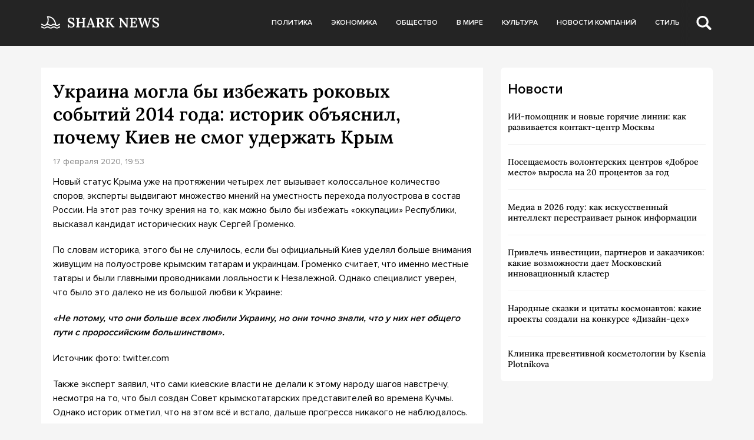

--- FILE ---
content_type: text/html; charset=UTF-8
request_url: https://sharknews.ru/ukraina-mogla-by-izbezhat-rokovyh-sobytij-2014-goda-istorik-obyasnil-pochemu-kiev-ne-smog-uderzhat-krym/
body_size: 10088
content:
<!doctype html>
<html lang="ru-RU">
<head>
	<meta charset="UTF-8">
	<meta name="viewport" content="width=device-width, initial-scale=1">
	<link rel="profile" href="https://gmpg.org/xfn/11">

	<meta name='robots' content='index, follow, max-image-preview:large, max-snippet:-1, max-video-preview:-1' />
	<style>img:is([sizes="auto" i], [sizes^="auto," i]) { contain-intrinsic-size: 3000px 1500px }</style>
	
	<!-- This site is optimized with the Yoast SEO plugin v24.5 - https://yoast.com/wordpress/plugins/seo/ -->
	<title>Украина могла бы избежать роковых событий 2014 года: историк объяснил, почему Киев не смог удержать Крым - Shark News</title>
	<link rel="canonical" href="https://sharknews.ru/ukraina-mogla-by-izbezhat-rokovyh-sobytij-2014-goda-istorik-obyasnil-pochemu-kiev-ne-smog-uderzhat-krym/" />
	<meta property="og:locale" content="ru_RU" />
	<meta property="og:type" content="article" />
	<meta property="og:title" content="Украина могла бы избежать роковых событий 2014 года: историк объяснил, почему Киев не смог удержать Крым - Shark News" />
	<meta property="og:description" content="Новый статус Крыма уже на протяжении четырех лет вызывает колоссальное количество споров, эксперты выдвигают множество мнений на уместность перехода полуострова в состав России. На этот раз точку зрения на то, как можно было бы избежать «оккупации»..." />
	<meta property="og:url" content="https://sharknews.ru/ukraina-mogla-by-izbezhat-rokovyh-sobytij-2014-goda-istorik-obyasnil-pochemu-kiev-ne-smog-uderzhat-krym/" />
	<meta property="og:site_name" content="Shark News" />
	<meta property="article:published_time" content="2020-02-17T19:53:20+00:00" />
	<meta property="article:modified_time" content="2022-08-04T09:52:21+00:00" />
	<meta name="author" content="admin" />
	<meta name="twitter:card" content="summary_large_image" />
	<meta name="twitter:label1" content="Написано автором" />
	<meta name="twitter:data1" content="admin" />
	<script type="application/ld+json" class="yoast-schema-graph">{"@context":"https://schema.org","@graph":[{"@type":"Article","@id":"https://sharknews.ru/ukraina-mogla-by-izbezhat-rokovyh-sobytij-2014-goda-istorik-obyasnil-pochemu-kiev-ne-smog-uderzhat-krym/#article","isPartOf":{"@id":"https://sharknews.ru/ukraina-mogla-by-izbezhat-rokovyh-sobytij-2014-goda-istorik-obyasnil-pochemu-kiev-ne-smog-uderzhat-krym/"},"author":{"name":"admin","@id":"https://sharknews.ru/#/schema/person/4cfae28acc9cdea4844c18c03be504d8"},"headline":"Украина могла бы избежать роковых событий 2014 года: историк объяснил, почему Киев не смог удержать Крым","datePublished":"2020-02-17T19:53:20+00:00","dateModified":"2022-08-04T09:52:21+00:00","mainEntityOfPage":{"@id":"https://sharknews.ru/ukraina-mogla-by-izbezhat-rokovyh-sobytij-2014-goda-istorik-obyasnil-pochemu-kiev-ne-smog-uderzhat-krym/"},"wordCount":226,"publisher":{"@id":"https://sharknews.ru/#organization"},"articleSection":["Экономика. Крым"],"inLanguage":"ru-RU"},{"@type":"WebPage","@id":"https://sharknews.ru/ukraina-mogla-by-izbezhat-rokovyh-sobytij-2014-goda-istorik-obyasnil-pochemu-kiev-ne-smog-uderzhat-krym/","url":"https://sharknews.ru/ukraina-mogla-by-izbezhat-rokovyh-sobytij-2014-goda-istorik-obyasnil-pochemu-kiev-ne-smog-uderzhat-krym/","name":"Украина могла бы избежать роковых событий 2014 года: историк объяснил, почему Киев не смог удержать Крым - Shark News","isPartOf":{"@id":"https://sharknews.ru/#website"},"datePublished":"2020-02-17T19:53:20+00:00","dateModified":"2022-08-04T09:52:21+00:00","breadcrumb":{"@id":"https://sharknews.ru/ukraina-mogla-by-izbezhat-rokovyh-sobytij-2014-goda-istorik-obyasnil-pochemu-kiev-ne-smog-uderzhat-krym/#breadcrumb"},"inLanguage":"ru-RU","potentialAction":[{"@type":"ReadAction","target":["https://sharknews.ru/ukraina-mogla-by-izbezhat-rokovyh-sobytij-2014-goda-istorik-obyasnil-pochemu-kiev-ne-smog-uderzhat-krym/"]}]},{"@type":"BreadcrumbList","@id":"https://sharknews.ru/ukraina-mogla-by-izbezhat-rokovyh-sobytij-2014-goda-istorik-obyasnil-pochemu-kiev-ne-smog-uderzhat-krym/#breadcrumb","itemListElement":[{"@type":"ListItem","position":1,"name":"Главная страница","item":"https://sharknews.ru/"},{"@type":"ListItem","position":2,"name":"Украина могла бы избежать роковых событий 2014 года: историк объяснил, почему Киев не смог удержать Крым"}]},{"@type":"WebSite","@id":"https://sharknews.ru/#website","url":"https://sharknews.ru/","name":"Shark News","description":"острый взгляд на новости","publisher":{"@id":"https://sharknews.ru/#organization"},"potentialAction":[{"@type":"SearchAction","target":{"@type":"EntryPoint","urlTemplate":"https://sharknews.ru/?s={search_term_string}"},"query-input":{"@type":"PropertyValueSpecification","valueRequired":true,"valueName":"search_term_string"}}],"inLanguage":"ru-RU"},{"@type":"Organization","@id":"https://sharknews.ru/#organization","name":"Shark News","url":"https://sharknews.ru/","logo":{"@type":"ImageObject","inLanguage":"ru-RU","@id":"https://sharknews.ru/#/schema/logo/image/","url":"https://sharknews.ru/wp-content/uploads/2022/11/logo.svg","contentUrl":"https://sharknews.ru/wp-content/uploads/2022/11/logo.svg","width":202,"height":32,"caption":"Shark News"},"image":{"@id":"https://sharknews.ru/#/schema/logo/image/"}},{"@type":"Person","@id":"https://sharknews.ru/#/schema/person/4cfae28acc9cdea4844c18c03be504d8","name":"admin","image":{"@type":"ImageObject","inLanguage":"ru-RU","@id":"https://sharknews.ru/#/schema/person/image/","url":"https://secure.gravatar.com/avatar/cdba992fbeeca98bdde3f98b82794044064945136c6db7b06b5fb4a482cfe4cd?s=96&d=mm&r=g","contentUrl":"https://secure.gravatar.com/avatar/cdba992fbeeca98bdde3f98b82794044064945136c6db7b06b5fb4a482cfe4cd?s=96&d=mm&r=g","caption":"admin"},"url":"https://sharknews.ru/author/admin/"}]}</script>
	<!-- / Yoast SEO plugin. -->


<link rel="alternate" type="application/rss+xml" title="Shark News &raquo; Лента" href="https://sharknews.ru/feed/" />
<link rel="alternate" type="application/rss+xml" title="Shark News &raquo; Лента комментариев" href="https://sharknews.ru/comments/feed/" />
<script>
window._wpemojiSettings = {"baseUrl":"https:\/\/s.w.org\/images\/core\/emoji\/15.1.0\/72x72\/","ext":".png","svgUrl":"https:\/\/s.w.org\/images\/core\/emoji\/15.1.0\/svg\/","svgExt":".svg","source":{"concatemoji":"https:\/\/sharknews.ru\/wp-includes\/js\/wp-emoji-release.min.js?ver=6.8.1"}};
/*! This file is auto-generated */
!function(i,n){var o,s,e;function c(e){try{var t={supportTests:e,timestamp:(new Date).valueOf()};sessionStorage.setItem(o,JSON.stringify(t))}catch(e){}}function p(e,t,n){e.clearRect(0,0,e.canvas.width,e.canvas.height),e.fillText(t,0,0);var t=new Uint32Array(e.getImageData(0,0,e.canvas.width,e.canvas.height).data),r=(e.clearRect(0,0,e.canvas.width,e.canvas.height),e.fillText(n,0,0),new Uint32Array(e.getImageData(0,0,e.canvas.width,e.canvas.height).data));return t.every(function(e,t){return e===r[t]})}function u(e,t,n){switch(t){case"flag":return n(e,"\ud83c\udff3\ufe0f\u200d\u26a7\ufe0f","\ud83c\udff3\ufe0f\u200b\u26a7\ufe0f")?!1:!n(e,"\ud83c\uddfa\ud83c\uddf3","\ud83c\uddfa\u200b\ud83c\uddf3")&&!n(e,"\ud83c\udff4\udb40\udc67\udb40\udc62\udb40\udc65\udb40\udc6e\udb40\udc67\udb40\udc7f","\ud83c\udff4\u200b\udb40\udc67\u200b\udb40\udc62\u200b\udb40\udc65\u200b\udb40\udc6e\u200b\udb40\udc67\u200b\udb40\udc7f");case"emoji":return!n(e,"\ud83d\udc26\u200d\ud83d\udd25","\ud83d\udc26\u200b\ud83d\udd25")}return!1}function f(e,t,n){var r="undefined"!=typeof WorkerGlobalScope&&self instanceof WorkerGlobalScope?new OffscreenCanvas(300,150):i.createElement("canvas"),a=r.getContext("2d",{willReadFrequently:!0}),o=(a.textBaseline="top",a.font="600 32px Arial",{});return e.forEach(function(e){o[e]=t(a,e,n)}),o}function t(e){var t=i.createElement("script");t.src=e,t.defer=!0,i.head.appendChild(t)}"undefined"!=typeof Promise&&(o="wpEmojiSettingsSupports",s=["flag","emoji"],n.supports={everything:!0,everythingExceptFlag:!0},e=new Promise(function(e){i.addEventListener("DOMContentLoaded",e,{once:!0})}),new Promise(function(t){var n=function(){try{var e=JSON.parse(sessionStorage.getItem(o));if("object"==typeof e&&"number"==typeof e.timestamp&&(new Date).valueOf()<e.timestamp+604800&&"object"==typeof e.supportTests)return e.supportTests}catch(e){}return null}();if(!n){if("undefined"!=typeof Worker&&"undefined"!=typeof OffscreenCanvas&&"undefined"!=typeof URL&&URL.createObjectURL&&"undefined"!=typeof Blob)try{var e="postMessage("+f.toString()+"("+[JSON.stringify(s),u.toString(),p.toString()].join(",")+"));",r=new Blob([e],{type:"text/javascript"}),a=new Worker(URL.createObjectURL(r),{name:"wpTestEmojiSupports"});return void(a.onmessage=function(e){c(n=e.data),a.terminate(),t(n)})}catch(e){}c(n=f(s,u,p))}t(n)}).then(function(e){for(var t in e)n.supports[t]=e[t],n.supports.everything=n.supports.everything&&n.supports[t],"flag"!==t&&(n.supports.everythingExceptFlag=n.supports.everythingExceptFlag&&n.supports[t]);n.supports.everythingExceptFlag=n.supports.everythingExceptFlag&&!n.supports.flag,n.DOMReady=!1,n.readyCallback=function(){n.DOMReady=!0}}).then(function(){return e}).then(function(){var e;n.supports.everything||(n.readyCallback(),(e=n.source||{}).concatemoji?t(e.concatemoji):e.wpemoji&&e.twemoji&&(t(e.twemoji),t(e.wpemoji)))}))}((window,document),window._wpemojiSettings);
</script>
<style id='wp-emoji-styles-inline-css'>

	img.wp-smiley, img.emoji {
		display: inline !important;
		border: none !important;
		box-shadow: none !important;
		height: 1em !important;
		width: 1em !important;
		margin: 0 0.07em !important;
		vertical-align: -0.1em !important;
		background: none !important;
		padding: 0 !important;
	}
</style>
<link rel='stylesheet' id='wp-block-library-css' href='https://sharknews.ru/wp-includes/css/dist/block-library/style.min.css?ver=6.8.1' media='all' />
<style id='classic-theme-styles-inline-css'>
/*! This file is auto-generated */
.wp-block-button__link{color:#fff;background-color:#32373c;border-radius:9999px;box-shadow:none;text-decoration:none;padding:calc(.667em + 2px) calc(1.333em + 2px);font-size:1.125em}.wp-block-file__button{background:#32373c;color:#fff;text-decoration:none}
</style>
<style id='global-styles-inline-css'>
:root{--wp--preset--aspect-ratio--square: 1;--wp--preset--aspect-ratio--4-3: 4/3;--wp--preset--aspect-ratio--3-4: 3/4;--wp--preset--aspect-ratio--3-2: 3/2;--wp--preset--aspect-ratio--2-3: 2/3;--wp--preset--aspect-ratio--16-9: 16/9;--wp--preset--aspect-ratio--9-16: 9/16;--wp--preset--color--black: #000000;--wp--preset--color--cyan-bluish-gray: #abb8c3;--wp--preset--color--white: #ffffff;--wp--preset--color--pale-pink: #f78da7;--wp--preset--color--vivid-red: #cf2e2e;--wp--preset--color--luminous-vivid-orange: #ff6900;--wp--preset--color--luminous-vivid-amber: #fcb900;--wp--preset--color--light-green-cyan: #7bdcb5;--wp--preset--color--vivid-green-cyan: #00d084;--wp--preset--color--pale-cyan-blue: #8ed1fc;--wp--preset--color--vivid-cyan-blue: #0693e3;--wp--preset--color--vivid-purple: #9b51e0;--wp--preset--gradient--vivid-cyan-blue-to-vivid-purple: linear-gradient(135deg,rgba(6,147,227,1) 0%,rgb(155,81,224) 100%);--wp--preset--gradient--light-green-cyan-to-vivid-green-cyan: linear-gradient(135deg,rgb(122,220,180) 0%,rgb(0,208,130) 100%);--wp--preset--gradient--luminous-vivid-amber-to-luminous-vivid-orange: linear-gradient(135deg,rgba(252,185,0,1) 0%,rgba(255,105,0,1) 100%);--wp--preset--gradient--luminous-vivid-orange-to-vivid-red: linear-gradient(135deg,rgba(255,105,0,1) 0%,rgb(207,46,46) 100%);--wp--preset--gradient--very-light-gray-to-cyan-bluish-gray: linear-gradient(135deg,rgb(238,238,238) 0%,rgb(169,184,195) 100%);--wp--preset--gradient--cool-to-warm-spectrum: linear-gradient(135deg,rgb(74,234,220) 0%,rgb(151,120,209) 20%,rgb(207,42,186) 40%,rgb(238,44,130) 60%,rgb(251,105,98) 80%,rgb(254,248,76) 100%);--wp--preset--gradient--blush-light-purple: linear-gradient(135deg,rgb(255,206,236) 0%,rgb(152,150,240) 100%);--wp--preset--gradient--blush-bordeaux: linear-gradient(135deg,rgb(254,205,165) 0%,rgb(254,45,45) 50%,rgb(107,0,62) 100%);--wp--preset--gradient--luminous-dusk: linear-gradient(135deg,rgb(255,203,112) 0%,rgb(199,81,192) 50%,rgb(65,88,208) 100%);--wp--preset--gradient--pale-ocean: linear-gradient(135deg,rgb(255,245,203) 0%,rgb(182,227,212) 50%,rgb(51,167,181) 100%);--wp--preset--gradient--electric-grass: linear-gradient(135deg,rgb(202,248,128) 0%,rgb(113,206,126) 100%);--wp--preset--gradient--midnight: linear-gradient(135deg,rgb(2,3,129) 0%,rgb(40,116,252) 100%);--wp--preset--font-size--small: 13px;--wp--preset--font-size--medium: 20px;--wp--preset--font-size--large: 36px;--wp--preset--font-size--x-large: 42px;--wp--preset--spacing--20: 0.44rem;--wp--preset--spacing--30: 0.67rem;--wp--preset--spacing--40: 1rem;--wp--preset--spacing--50: 1.5rem;--wp--preset--spacing--60: 2.25rem;--wp--preset--spacing--70: 3.38rem;--wp--preset--spacing--80: 5.06rem;--wp--preset--shadow--natural: 6px 6px 9px rgba(0, 0, 0, 0.2);--wp--preset--shadow--deep: 12px 12px 50px rgba(0, 0, 0, 0.4);--wp--preset--shadow--sharp: 6px 6px 0px rgba(0, 0, 0, 0.2);--wp--preset--shadow--outlined: 6px 6px 0px -3px rgba(255, 255, 255, 1), 6px 6px rgba(0, 0, 0, 1);--wp--preset--shadow--crisp: 6px 6px 0px rgba(0, 0, 0, 1);}:where(.is-layout-flex){gap: 0.5em;}:where(.is-layout-grid){gap: 0.5em;}body .is-layout-flex{display: flex;}.is-layout-flex{flex-wrap: wrap;align-items: center;}.is-layout-flex > :is(*, div){margin: 0;}body .is-layout-grid{display: grid;}.is-layout-grid > :is(*, div){margin: 0;}:where(.wp-block-columns.is-layout-flex){gap: 2em;}:where(.wp-block-columns.is-layout-grid){gap: 2em;}:where(.wp-block-post-template.is-layout-flex){gap: 1.25em;}:where(.wp-block-post-template.is-layout-grid){gap: 1.25em;}.has-black-color{color: var(--wp--preset--color--black) !important;}.has-cyan-bluish-gray-color{color: var(--wp--preset--color--cyan-bluish-gray) !important;}.has-white-color{color: var(--wp--preset--color--white) !important;}.has-pale-pink-color{color: var(--wp--preset--color--pale-pink) !important;}.has-vivid-red-color{color: var(--wp--preset--color--vivid-red) !important;}.has-luminous-vivid-orange-color{color: var(--wp--preset--color--luminous-vivid-orange) !important;}.has-luminous-vivid-amber-color{color: var(--wp--preset--color--luminous-vivid-amber) !important;}.has-light-green-cyan-color{color: var(--wp--preset--color--light-green-cyan) !important;}.has-vivid-green-cyan-color{color: var(--wp--preset--color--vivid-green-cyan) !important;}.has-pale-cyan-blue-color{color: var(--wp--preset--color--pale-cyan-blue) !important;}.has-vivid-cyan-blue-color{color: var(--wp--preset--color--vivid-cyan-blue) !important;}.has-vivid-purple-color{color: var(--wp--preset--color--vivid-purple) !important;}.has-black-background-color{background-color: var(--wp--preset--color--black) !important;}.has-cyan-bluish-gray-background-color{background-color: var(--wp--preset--color--cyan-bluish-gray) !important;}.has-white-background-color{background-color: var(--wp--preset--color--white) !important;}.has-pale-pink-background-color{background-color: var(--wp--preset--color--pale-pink) !important;}.has-vivid-red-background-color{background-color: var(--wp--preset--color--vivid-red) !important;}.has-luminous-vivid-orange-background-color{background-color: var(--wp--preset--color--luminous-vivid-orange) !important;}.has-luminous-vivid-amber-background-color{background-color: var(--wp--preset--color--luminous-vivid-amber) !important;}.has-light-green-cyan-background-color{background-color: var(--wp--preset--color--light-green-cyan) !important;}.has-vivid-green-cyan-background-color{background-color: var(--wp--preset--color--vivid-green-cyan) !important;}.has-pale-cyan-blue-background-color{background-color: var(--wp--preset--color--pale-cyan-blue) !important;}.has-vivid-cyan-blue-background-color{background-color: var(--wp--preset--color--vivid-cyan-blue) !important;}.has-vivid-purple-background-color{background-color: var(--wp--preset--color--vivid-purple) !important;}.has-black-border-color{border-color: var(--wp--preset--color--black) !important;}.has-cyan-bluish-gray-border-color{border-color: var(--wp--preset--color--cyan-bluish-gray) !important;}.has-white-border-color{border-color: var(--wp--preset--color--white) !important;}.has-pale-pink-border-color{border-color: var(--wp--preset--color--pale-pink) !important;}.has-vivid-red-border-color{border-color: var(--wp--preset--color--vivid-red) !important;}.has-luminous-vivid-orange-border-color{border-color: var(--wp--preset--color--luminous-vivid-orange) !important;}.has-luminous-vivid-amber-border-color{border-color: var(--wp--preset--color--luminous-vivid-amber) !important;}.has-light-green-cyan-border-color{border-color: var(--wp--preset--color--light-green-cyan) !important;}.has-vivid-green-cyan-border-color{border-color: var(--wp--preset--color--vivid-green-cyan) !important;}.has-pale-cyan-blue-border-color{border-color: var(--wp--preset--color--pale-cyan-blue) !important;}.has-vivid-cyan-blue-border-color{border-color: var(--wp--preset--color--vivid-cyan-blue) !important;}.has-vivid-purple-border-color{border-color: var(--wp--preset--color--vivid-purple) !important;}.has-vivid-cyan-blue-to-vivid-purple-gradient-background{background: var(--wp--preset--gradient--vivid-cyan-blue-to-vivid-purple) !important;}.has-light-green-cyan-to-vivid-green-cyan-gradient-background{background: var(--wp--preset--gradient--light-green-cyan-to-vivid-green-cyan) !important;}.has-luminous-vivid-amber-to-luminous-vivid-orange-gradient-background{background: var(--wp--preset--gradient--luminous-vivid-amber-to-luminous-vivid-orange) !important;}.has-luminous-vivid-orange-to-vivid-red-gradient-background{background: var(--wp--preset--gradient--luminous-vivid-orange-to-vivid-red) !important;}.has-very-light-gray-to-cyan-bluish-gray-gradient-background{background: var(--wp--preset--gradient--very-light-gray-to-cyan-bluish-gray) !important;}.has-cool-to-warm-spectrum-gradient-background{background: var(--wp--preset--gradient--cool-to-warm-spectrum) !important;}.has-blush-light-purple-gradient-background{background: var(--wp--preset--gradient--blush-light-purple) !important;}.has-blush-bordeaux-gradient-background{background: var(--wp--preset--gradient--blush-bordeaux) !important;}.has-luminous-dusk-gradient-background{background: var(--wp--preset--gradient--luminous-dusk) !important;}.has-pale-ocean-gradient-background{background: var(--wp--preset--gradient--pale-ocean) !important;}.has-electric-grass-gradient-background{background: var(--wp--preset--gradient--electric-grass) !important;}.has-midnight-gradient-background{background: var(--wp--preset--gradient--midnight) !important;}.has-small-font-size{font-size: var(--wp--preset--font-size--small) !important;}.has-medium-font-size{font-size: var(--wp--preset--font-size--medium) !important;}.has-large-font-size{font-size: var(--wp--preset--font-size--large) !important;}.has-x-large-font-size{font-size: var(--wp--preset--font-size--x-large) !important;}
:where(.wp-block-post-template.is-layout-flex){gap: 1.25em;}:where(.wp-block-post-template.is-layout-grid){gap: 1.25em;}
:where(.wp-block-columns.is-layout-flex){gap: 2em;}:where(.wp-block-columns.is-layout-grid){gap: 2em;}
:root :where(.wp-block-pullquote){font-size: 1.5em;line-height: 1.6;}
</style>
<link rel='stylesheet' id='sharknews-style-css' href='https://sharknews.ru/wp-content/themes/sharknews/style.css?ver=1.0.0' media='all' />
<link rel='stylesheet' id='boo-grid-4.6-css' href='https://sharknews.ru/wp-content/themes/sharknews/bootstrap-grid.min.css?ver=1.0.0' media='all' />
<link rel='stylesheet' id='fancybox-css-css' href='https://sharknews.ru/wp-content/themes/sharknews/js/jquery.fancybox.min.css?ver=1.0.0' media='all' />
<script src="https://sharknews.ru/wp-includes/js/jquery/jquery.min.js?ver=3.7.1" id="jquery-core-js"></script>
<script src="https://sharknews.ru/wp-includes/js/jquery/jquery-migrate.min.js?ver=3.4.1" id="jquery-migrate-js"></script>
<link rel="https://api.w.org/" href="https://sharknews.ru/wp-json/" /><link rel="alternate" title="JSON" type="application/json" href="https://sharknews.ru/wp-json/wp/v2/posts/2318" /><link rel="EditURI" type="application/rsd+xml" title="RSD" href="https://sharknews.ru/xmlrpc.php?rsd" />
<meta name="generator" content="WordPress 6.8.1" />
<link rel='shortlink' href='https://sharknews.ru/?p=2318' />
<link rel="alternate" title="oEmbed (JSON)" type="application/json+oembed" href="https://sharknews.ru/wp-json/oembed/1.0/embed?url=https%3A%2F%2Fsharknews.ru%2Fukraina-mogla-by-izbezhat-rokovyh-sobytij-2014-goda-istorik-obyasnil-pochemu-kiev-ne-smog-uderzhat-krym%2F" />
<link rel="alternate" title="oEmbed (XML)" type="text/xml+oembed" href="https://sharknews.ru/wp-json/oembed/1.0/embed?url=https%3A%2F%2Fsharknews.ru%2Fukraina-mogla-by-izbezhat-rokovyh-sobytij-2014-goda-istorik-obyasnil-pochemu-kiev-ne-smog-uderzhat-krym%2F&#038;format=xml" />
<link rel="icon" href="https://sharknews.ru/wp-content/uploads/2022/12/cropped-screenshot-2022-12-03-at-3.10.43-pm-32x32.png" sizes="32x32" />
<link rel="icon" href="https://sharknews.ru/wp-content/uploads/2022/12/cropped-screenshot-2022-12-03-at-3.10.43-pm-192x192.png" sizes="192x192" />
<link rel="apple-touch-icon" href="https://sharknews.ru/wp-content/uploads/2022/12/cropped-screenshot-2022-12-03-at-3.10.43-pm-180x180.png" />
<meta name="msapplication-TileImage" content="https://sharknews.ru/wp-content/uploads/2022/12/cropped-screenshot-2022-12-03-at-3.10.43-pm-270x270.png" />
</head>

<body class="wp-singular post-template-default single single-post postid-2318 single-format-standard wp-custom-logo wp-theme-sharknews no-sidebar">

	
<div id="page" class="site">

<header class="site-header compensate-for-scrollbar">
	<div class="container relative">
		<div class="d-flex align-items-center justify-content-between">
			<div class="site-branding flex-shrink-0 mr-3">
				<a href="https://sharknews.ru/" class="custom-logo-link" rel="home"><img width="202" height="32" src="https://sharknews.ru/wp-content/uploads/2022/11/logo.svg" class="custom-logo wp-image-22629" alt="Shark News" decoding="async" /></a>			</div>
			<div class="menu_inner">
				<div>
					<div class="d-flex align-items-center">
						<nav>
							<div class="menu-menu-container"><ul id="menu-menu" class="d-flex"><li id="menu-item-22703" class="menu-item menu-item-type-taxonomy menu-item-object-category menu-item-22703"><a href="https://sharknews.ru/politics/">Политика</a></li>
<li id="menu-item-22702" class="menu-item menu-item-type-taxonomy menu-item-object-category menu-item-22702"><a href="https://sharknews.ru/economics/">Экономика</a></li>
<li id="menu-item-22714" class="menu-item menu-item-type-taxonomy menu-item-object-category menu-item-22714"><a href="https://sharknews.ru/society/">Общество</a></li>
<li id="menu-item-22705" class="menu-item menu-item-type-taxonomy menu-item-object-category menu-item-22705"><a href="https://sharknews.ru/world/">В мире</a></li>
<li id="menu-item-22701" class="menu-item menu-item-type-taxonomy menu-item-object-category menu-item-22701"><a href="https://sharknews.ru/culture/">Культура</a></li>
<li id="menu-item-22700" class="menu-item menu-item-type-taxonomy menu-item-object-category menu-item-22700"><a href="https://sharknews.ru/companies/">Новости компаний</a></li>
<li id="menu-item-22708" class="menu-item menu-item-type-taxonomy menu-item-object-category menu-item-22708"><a href="https://sharknews.ru/lifstyle/">Стиль</a></li>
</ul></div>						</nav>
						<div class="d-md-none d-block">
							<div class="burger"><span></span></div>
						</div>
						<div class="search_column">
							<div class="d-flex justify-content-end wrap_search h-100">
    <div class="search_panel">
        <form role="search" method="get" id="searchform" class="searchform d-flex" action="https://sharknews.ru/">
                <input type="text" value="" name="s" id="s" placeholder="Поиск новости" required/>
                <label for="searchsubmit" class="s-submit d-flex align-items-center">
                    <svg width="21" height="20" viewBox="0 0 21 20" fill="none" xmlns="http://www.w3.org/2000/svg"><path d="M20.5027 17.2037L15.6747 12.5423C16.495 11.2815 16.9711 9.79126 16.9711 8.19198C16.9711 3.66741 13.1718 0 8.48536 0C3.79893 0 0 3.66741 0 8.19198C0 12.7167 3.79875 16.3838 8.48536 16.3838C10.2881 16.3838 11.9579 15.8397 13.332 14.9151L18.1026 19.5211C18.434 19.8408 18.8686 20 19.3026 20C19.7372 20 20.1712 19.8408 20.5032 19.5211C21.1657 18.8808 21.1657 17.8438 20.5027 17.2037ZM8.48536 13.7297C5.31776 13.7297 2.74966 11.2506 2.74966 8.19232C2.74966 5.13407 5.31776 2.65476 8.48536 2.65476C11.6531 2.65476 14.2211 5.13407 14.2211 8.19232C14.2211 11.2506 11.6531 13.7297 8.48536 13.7297Z"/></svg>
                    <input type="submit" id="searchsubmit" value="" />
                </label>
        </form>
    </div>
    <div class="s-icon d-flex">
    	<svg class="loop-icon" width="21" height="20" viewBox="0 0 21 20" fill="none" xmlns="http://www.w3.org/2000/svg"><path d="M20.5027 17.2037L15.6747 12.5423C16.495 11.2815 16.9711 9.79126 16.9711 8.19198C16.9711 3.66741 13.1718 0 8.48536 0C3.79893 0 0 3.66741 0 8.19198C0 12.7167 3.79875 16.3838 8.48536 16.3838C10.2881 16.3838 11.9579 15.8397 13.332 14.9151L18.1026 19.5211C18.434 19.8408 18.8686 20 19.3026 20C19.7372 20 20.1712 19.8408 20.5032 19.5211C21.1657 18.8808 21.1657 17.8438 20.5027 17.2037ZM8.48536 13.7297C5.31776 13.7297 2.74966 11.2506 2.74966 8.19232C2.74966 5.13407 5.31776 2.65476 8.48536 2.65476C11.6531 2.65476 14.2211 5.13407 14.2211 8.19232C14.2211 11.2506 11.6531 13.7297 8.48536 13.7297Z"/></svg>

        <svg class="loop-icon_close" width="20" height="19" viewBox="0 0 20 19" fill="none" xmlns="http://www.w3.org/2000/svg"><path fill-rule="evenodd" clip-rule="evenodd" d="M2.73529 0.79769C2.33837 0.400768 1.69483 0.400768 1.29791 0.797691C0.900988 1.19461 0.900988 1.83815 1.29791 2.23507L8.56286 9.50002L1.29796 16.7649C0.90104 17.1618 0.90104 17.8054 1.29796 18.2023C1.69488 18.5992 2.33842 18.5992 2.73534 18.2023L10.0002 10.9374L17.2651 18.2023C17.6621 18.5992 18.3056 18.5992 18.7025 18.2023C19.0994 17.8054 19.0994 17.1618 18.7025 16.7649L11.4376 9.50002L18.7026 2.23507C19.0995 1.83815 19.0995 1.19461 18.7026 0.797691C18.3057 0.400768 17.6621 0.400768 17.2652 0.79769L10.0002 8.06264L2.73529 0.79769Z"/><path d="M1.29791 0.797691L1.65146 1.15124L1.29791 0.797691ZM2.73529 0.79769L2.38174 1.15124L2.73529 0.79769ZM1.29791 2.23507L0.944357 2.58863H0.944357L1.29791 2.23507ZM8.56286 9.50002L8.91641 9.85358L9.26997 9.50002L8.91641 9.14647L8.56286 9.50002ZM1.29796 16.7649L0.944409 16.4114L0.944409 16.4114L1.29796 16.7649ZM1.29796 18.2023L0.944409 18.5559H0.944409L1.29796 18.2023ZM2.73534 18.2023L3.0889 18.5559H3.0889L2.73534 18.2023ZM10.0002 10.9374L10.3538 10.5839L10.0002 10.2303L9.64669 10.5839L10.0002 10.9374ZM18.7025 18.2023L19.0561 18.5559L19.0561 18.5559L18.7025 18.2023ZM18.7025 16.7649L19.0561 16.4114V16.4114L18.7025 16.7649ZM11.4376 9.50002L11.0841 9.14647L10.7305 9.50002L11.0841 9.85358L11.4376 9.50002ZM18.7026 2.23507L18.349 1.88152V1.88152L18.7026 2.23507ZM18.7026 0.797691L18.349 1.15124V1.15124L18.7026 0.797691ZM17.2652 0.79769L17.6187 1.15124V1.15124L17.2652 0.79769ZM10.0002 8.06264L9.64669 8.41619L10.0002 8.76975L10.3538 8.41619L10.0002 8.06264ZM1.65146 1.15124C1.85312 0.949584 2.18008 0.949584 2.38174 1.15124L3.08885 0.444137C2.49666 -0.148047 1.53654 -0.148047 0.944357 0.444137L1.65146 1.15124ZM1.65146 1.88152C1.4498 1.67986 1.4498 1.3529 1.65146 1.15124L0.944357 0.444137C0.352173 1.03632 0.352173 1.99644 0.944357 2.58863L1.65146 1.88152ZM8.91641 9.14647L1.65146 1.88152L0.944357 2.58863L8.20931 9.85358L8.91641 9.14647ZM8.20931 9.14647L0.944409 16.4114L1.65152 17.1185L8.91641 9.85358L8.20931 9.14647ZM0.944409 16.4114C0.352225 17.0036 0.352225 17.9637 0.944409 18.5559L1.65152 17.8488C1.44986 17.6471 1.44986 17.3201 1.65152 17.1185L0.944409 16.4114ZM0.944409 18.5559C1.53659 19.148 2.49671 19.148 3.0889 18.5559L2.38179 17.8488C2.18013 18.0504 1.85318 18.0504 1.65152 17.8488L0.944409 18.5559ZM3.0889 18.5559L10.3538 11.291L9.64669 10.5839L2.38179 17.8488L3.0889 18.5559ZM17.6187 17.8488L10.3538 10.5839L9.64669 11.291L16.9116 18.5559L17.6187 17.8488ZM18.349 17.8488C18.1473 18.0504 17.8204 18.0504 17.6187 17.8488L16.9116 18.5559C17.5038 19.148 18.4639 19.148 19.0561 18.5559L18.349 17.8488ZM18.349 17.1185C18.5506 17.3201 18.5506 17.6471 18.349 17.8488L19.0561 18.5559C19.6483 17.9637 19.6483 17.0036 19.0561 16.4114L18.349 17.1185ZM11.0841 9.85358L18.349 17.1185L19.0561 16.4114L11.7912 9.14647L11.0841 9.85358ZM11.7912 9.85358L19.0561 2.58863L18.349 1.88152L11.0841 9.14647L11.7912 9.85358ZM19.0561 2.58863C19.6483 1.99644 19.6483 1.03632 19.0561 0.444137L18.349 1.15124C18.5507 1.3529 18.5507 1.67986 18.349 1.88152L19.0561 2.58863ZM19.0561 0.444138C18.4639 -0.148047 17.5038 -0.148048 16.9116 0.444137L17.6187 1.15124C17.8204 0.949584 18.1474 0.949584 18.349 1.15124L19.0561 0.444138ZM16.9116 0.444137L9.64669 7.70909L10.3538 8.41619L17.6187 1.15124L16.9116 0.444137ZM2.38174 1.15124L9.64669 8.41619L10.3538 7.70909L3.08885 0.444137L2.38174 1.15124Z"/></svg>
    </div>
</div>						</div>
					</div>
				</div>
			</div>
		</div>
	</div>
</header>

<main>
	<div class="container">
		<div class="row">
			<div class="col-md-8">
				<article class="single_post">
											
						<h1>Украина могла бы избежать роковых событий 2014 года: историк объяснил, почему Киев не смог удержать Крым</h1>						<div class="date_post">17 февраля 2020,  19:53</div>
						<div class="mb-2">
													</div>
						
						<div class="content_acticle">
							<p>Новый статус Крыма уже на протяжении четырех лет вызывает колоссальное количество споров, эксперты выдвигают множество мнений на уместность перехода полуострова в состав России. На этот раз точку зрения на то, как можно было бы избежать «оккупации» Республики, высказал кандидат исторических наук Сергей Громенко.</p>
<p>По словам историка, этого бы не случилось, если бы официальный Киев уделял больше внимания живущим на полуострове крымским татарам и украинцам. Громенко считает, что именно местные татары и были главными проводниками лояльности к Незалежной. Однако специалист уверен, что было это далеко не из большой любви к Украине:</p>
<p><em><strong>«Не потому, что они больше всех любили Украину, но они точно знали, что у них нет общего пути с пророссийским большинством».</strong></em></p>
<p> Источник фото: twitter.com</p>
<p>Также эксперт заявил, что сами киевские власти не делали к этому народу шагов навстречу, несмотря на то, что был создан Совет крымскотатарских представителей во времена Кучмы. Однако историк отметил, что на этом всё и встало, дальше прогресса никакого не наблюдалось.</p>
<p>По словам Громенко, из-за всего этого и возник большой диссонанс, в том числе в результате которого страна и лишилась Крыма, так как крымчане поняли, что им будет лучше с Россией. А вот если бы местные власти поддерживали интерес к крымскотатарскому и украинскому народу в регионе, то могли бы и избежать роковых для своей страны событий 2014 года.</p>
						</div>
								
																<div class="ya-share2" data-curtain data-services="vkontakte,facebook,odnoklassniki,telegram,twitter,viber,whatsapp,moimir,pocket"></div>
				</article>
			</div>
			<div class="col-md-4">
				
<aside id="secondary" class="widget-area">
			<div class="side_bar">
			<div class="side_bar_title">Новости</div>
			<ul>
			        				<li>
    					<a href="https://sharknews.ru/ii-pomoshhnik-i-novye-goryachie-linii-kak-razvivaetsya-kontakt-tsentr-moskvy/" class="d-block">
    						ИИ-помощник и новые горячие линии: как развивается контакт-центр Москвы    					</a>
    				</li>
    			    				<li>
    					<a href="https://sharknews.ru/poseshhaemost-volonterskih-tsentrov-dobroe-mesto-vyrosla-na-20-protsentov-za-god/" class="d-block">
    						Посещаемость волонтерских центров «Доброе место» выросла на 20 процентов за год    					</a>
    				</li>
    			    				<li>
    					<a href="https://sharknews.ru/media-v-2026-godu-kak-iskusstvennyj-intellekt-perestraivaet-rynok-informatsii/" class="d-block">
    						Медиа в 2026 году: как искусственный интеллект перестраивает рынок информации    					</a>
    				</li>
    			    				<li>
    					<a href="https://sharknews.ru/privlech-investitsii-partnerov-i-zakazchikov-kakie-vozmozhnosti-daet-moskovskij-innovatsionnyj-klaster/" class="d-block">
    						Привлечь инвестиции, партнеров и заказчиков: какие возможности дает Московский инновационный кластер    					</a>
    				</li>
    			    				<li>
    					<a href="https://sharknews.ru/narodnye-skazki-i-tsitaty-kosmonavtov-kakie-proekty-sozdali-na-konkurse-dizajn-tseh/" class="d-block">
    						Народные сказки и цитаты космонавтов: какие проекты создали на конкурсе «Дизайн-цех»    					</a>
    				</li>
    			    				<li>
    					<a href="https://sharknews.ru/klinika-preventivnoj-kosmetologii-by-ksenia-plotnikova/" class="d-block">
    						Клиника превентивной косметологии by Ksenia Plotnikova    					</a>
    				</li>
    						</ul>
		</div>
				
	</aside>
			</div>
		</div>
	</div>
</main>


	<footer id="colophon" class="site-footer">
		<div class="container">
			<nav>
				<div class="menu-footer-container"><ul id="menu-footer" class="footer_menu d-md-flex d-none flex-wrap justify-content-center"><li id="menu-item-22720" class="menu-item menu-item-type-taxonomy menu-item-object-category menu-item-22720"><a href="https://sharknews.ru/politics/">Политика</a></li>
<li id="menu-item-22719" class="menu-item menu-item-type-taxonomy menu-item-object-category menu-item-22719"><a href="https://sharknews.ru/economics/">Экономика</a></li>
<li id="menu-item-22721" class="menu-item menu-item-type-taxonomy menu-item-object-category menu-item-22721"><a href="https://sharknews.ru/society/">Общество</a></li>
<li id="menu-item-22724" class="menu-item menu-item-type-taxonomy menu-item-object-category menu-item-22724"><a href="https://sharknews.ru/world/">В мире</a></li>
<li id="menu-item-22722" class="menu-item menu-item-type-taxonomy menu-item-object-category menu-item-22722"><a href="https://sharknews.ru/culture/">Культура</a></li>
<li id="menu-item-22725" class="menu-item menu-item-type-taxonomy menu-item-object-category menu-item-22725"><a href="https://sharknews.ru/lifstyle/">Стиль</a></li>
<li id="menu-item-22718" class="menu-item menu-item-type-post_type menu-item-object-page menu-item-22718"><a href="https://sharknews.ru/kontakty/">Контакты</a></li>
</ul></div>				<div class="menu-menu-mob-container"><ul id="menu-menu-mob" class="footer_menu d-md-none d-flex flex-wrap justify-content-center"><li id="menu-item-22627" class="menu-item menu-item-type-post_type menu-item-object-page menu-item-22627"><a href="https://sharknews.ru/kontakty/">Контакты</a></li>
</ul></div>			</nav>
			<div class="text-center">
				<div class="site-branding">
					<a href="https://sharknews.ru/" class="custom-logo-link" rel="home"><img width="202" height="32" src="https://sharknews.ru/wp-content/uploads/2022/11/logo.svg" class="custom-logo wp-image-22629" alt="Shark News" decoding="async" /></a>				</div>
				<p class="my-0 site_desc">© 2026 <span>sharknews.ru</span> - острый взгляд на новости</p>
			</div>
		</div>
	</footer>



</div>

<script type="speculationrules">
{"prefetch":[{"source":"document","where":{"and":[{"href_matches":"\/*"},{"not":{"href_matches":["\/wp-*.php","\/wp-admin\/*","\/wp-content\/uploads\/*","\/wp-content\/*","\/wp-content\/plugins\/*","\/wp-content\/themes\/sharknews\/*","\/*\\?(.+)"]}},{"not":{"selector_matches":"a[rel~=\"nofollow\"]"}},{"not":{"selector_matches":".no-prefetch, .no-prefetch a"}}]},"eagerness":"conservative"}]}
</script>
<script src="https://sharknews.ru/wp-content/themes/sharknews/js/jquery.fancybox.min.js?ver=1.0.0" id="fancybox-js-js"></script>
<script src="https://sharknews.ru/wp-content/themes/sharknews/js/ajax_loadmore.js?ver=1.0.0" id="ajax_loadmore-js-js"></script>
<script src="https://sharknews.ru/wp-content/themes/sharknews/js/custom.js?ver=1.0.0" id="custom-js-js"></script>

</body>
</html>
